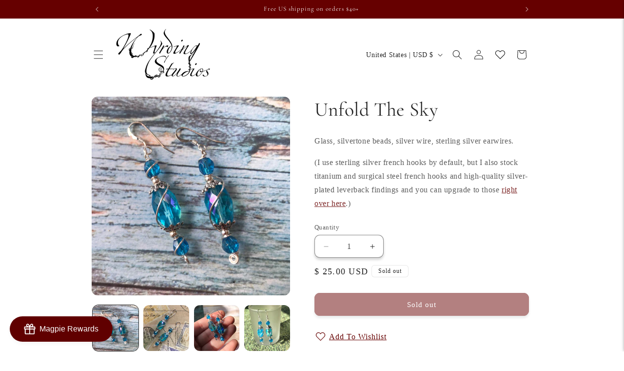

--- FILE ---
content_type: text/javascript; charset=utf-8
request_url: https://wyrdingstudios.com/products/unfold-the-sky.js
body_size: 1062
content:
{"id":754957516903,"title":"Unfold The Sky","handle":"unfold-the-sky","description":"\u003cp\u003eGlass, silvertone beads, silver wire, sterling silver earwires.\u003c\/p\u003e\n\u003cmeta charset=\"utf-8\"\u003e\n\u003cp\u003e\u003cspan\u003e(I use sterling silver french hooks by default, but I also stock titanium and surgical steel french hooks and high-quality silver-plated leverback findings and you can upgrade to those \u003c\/span\u003e\u003ca href=\"https:\/\/wyrdingstudios.com\/products\/change-earwires\"\u003eright over here\u003c\/a\u003e\u003cspan\u003e.)\u003c\/span\u003e\u003c\/p\u003e","published_at":"2018-05-01T19:13:53-04:00","created_at":"2018-05-01T19:13:53-04:00","vendor":"Wyrding Studios","type":"earrings","tags":["all","earrings"],"price":2500,"price_min":2500,"price_max":2500,"available":false,"price_varies":false,"compare_at_price":null,"compare_at_price_min":0,"compare_at_price_max":0,"compare_at_price_varies":false,"variants":[{"id":8176233283687,"title":"Default Title","option1":"Default Title","option2":null,"option3":null,"sku":"1938","requires_shipping":true,"taxable":true,"featured_image":null,"available":false,"name":"Unfold The Sky","public_title":null,"options":["Default Title"],"price":2500,"weight":0,"compare_at_price":null,"inventory_quantity":0,"inventory_management":"shopify","inventory_policy":"deny","barcode":"1938","requires_selling_plan":false,"selling_plan_allocations":[]}],"images":["\/\/cdn.shopify.com\/s\/files\/1\/0777\/9579\/products\/nbnm6h8l7zejshhzidil.jpg?v=1571278011","\/\/cdn.shopify.com\/s\/files\/1\/0777\/9579\/products\/vni6h7x1pwxgcikl0kpy.jpg?v=1571278011","\/\/cdn.shopify.com\/s\/files\/1\/0777\/9579\/products\/qgnnlshx5crqolqu8odb.jpg?v=1571278011","\/\/cdn.shopify.com\/s\/files\/1\/0777\/9579\/products\/eknkugjma0irqwvgjoxi.jpg?v=1571278011","\/\/cdn.shopify.com\/s\/files\/1\/0777\/9579\/products\/wfhtjelrrqrsv2ihmnja.jpg?v=1571278011","\/\/cdn.shopify.com\/s\/files\/1\/0777\/9579\/products\/iqhg3tgj0injoquyhuzj.jpg?v=1571278011","\/\/cdn.shopify.com\/s\/files\/1\/0777\/9579\/products\/mxg2pc7fcmg1uuetykmv.jpg?v=1571278011"],"featured_image":"\/\/cdn.shopify.com\/s\/files\/1\/0777\/9579\/products\/nbnm6h8l7zejshhzidil.jpg?v=1571278011","options":[{"name":"Title","position":1,"values":["Default Title"]}],"url":"\/products\/unfold-the-sky","media":[{"alt":null,"id":839056031847,"position":1,"preview_image":{"aspect_ratio":1.0,"height":1600,"width":1600,"src":"https:\/\/cdn.shopify.com\/s\/files\/1\/0777\/9579\/products\/nbnm6h8l7zejshhzidil.jpg?v=1571278011"},"aspect_ratio":1.0,"height":1600,"media_type":"image","src":"https:\/\/cdn.shopify.com\/s\/files\/1\/0777\/9579\/products\/nbnm6h8l7zejshhzidil.jpg?v=1571278011","width":1600},{"alt":null,"id":839056064615,"position":2,"preview_image":{"aspect_ratio":1.0,"height":1600,"width":1600,"src":"https:\/\/cdn.shopify.com\/s\/files\/1\/0777\/9579\/products\/vni6h7x1pwxgcikl0kpy.jpg?v=1571278011"},"aspect_ratio":1.0,"height":1600,"media_type":"image","src":"https:\/\/cdn.shopify.com\/s\/files\/1\/0777\/9579\/products\/vni6h7x1pwxgcikl0kpy.jpg?v=1571278011","width":1600},{"alt":null,"id":839056130151,"position":3,"preview_image":{"aspect_ratio":1.0,"height":1600,"width":1600,"src":"https:\/\/cdn.shopify.com\/s\/files\/1\/0777\/9579\/products\/qgnnlshx5crqolqu8odb.jpg?v=1571278011"},"aspect_ratio":1.0,"height":1600,"media_type":"image","src":"https:\/\/cdn.shopify.com\/s\/files\/1\/0777\/9579\/products\/qgnnlshx5crqolqu8odb.jpg?v=1571278011","width":1600},{"alt":null,"id":839056162919,"position":4,"preview_image":{"aspect_ratio":1.0,"height":1600,"width":1600,"src":"https:\/\/cdn.shopify.com\/s\/files\/1\/0777\/9579\/products\/eknkugjma0irqwvgjoxi.jpg?v=1571278011"},"aspect_ratio":1.0,"height":1600,"media_type":"image","src":"https:\/\/cdn.shopify.com\/s\/files\/1\/0777\/9579\/products\/eknkugjma0irqwvgjoxi.jpg?v=1571278011","width":1600},{"alt":null,"id":839056195687,"position":5,"preview_image":{"aspect_ratio":1.0,"height":1600,"width":1600,"src":"https:\/\/cdn.shopify.com\/s\/files\/1\/0777\/9579\/products\/wfhtjelrrqrsv2ihmnja.jpg?v=1571278011"},"aspect_ratio":1.0,"height":1600,"media_type":"image","src":"https:\/\/cdn.shopify.com\/s\/files\/1\/0777\/9579\/products\/wfhtjelrrqrsv2ihmnja.jpg?v=1571278011","width":1600},{"alt":null,"id":839056261223,"position":6,"preview_image":{"aspect_ratio":1.0,"height":1600,"width":1600,"src":"https:\/\/cdn.shopify.com\/s\/files\/1\/0777\/9579\/products\/iqhg3tgj0injoquyhuzj.jpg?v=1571278011"},"aspect_ratio":1.0,"height":1600,"media_type":"image","src":"https:\/\/cdn.shopify.com\/s\/files\/1\/0777\/9579\/products\/iqhg3tgj0injoquyhuzj.jpg?v=1571278011","width":1600},{"alt":null,"id":839056293991,"position":7,"preview_image":{"aspect_ratio":1.0,"height":1600,"width":1600,"src":"https:\/\/cdn.shopify.com\/s\/files\/1\/0777\/9579\/products\/mxg2pc7fcmg1uuetykmv.jpg?v=1571278011"},"aspect_ratio":1.0,"height":1600,"media_type":"image","src":"https:\/\/cdn.shopify.com\/s\/files\/1\/0777\/9579\/products\/mxg2pc7fcmg1uuetykmv.jpg?v=1571278011","width":1600}],"requires_selling_plan":false,"selling_plan_groups":[]}